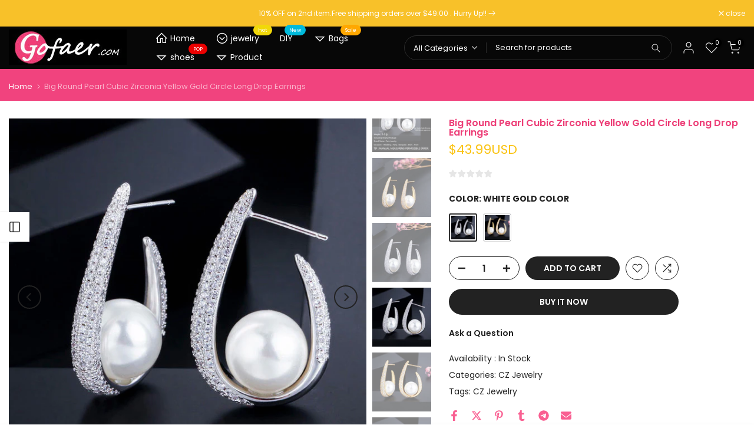

--- FILE ---
content_type: text/html; charset=utf-8
request_url: https://www.gofaer.com/products/big-round-pearl-cubic-zirconia-yellow-gold-circle-long-drop-earrings?section_id=template--17295118500034__sidebar&
body_size: 3840
content:
<div id="shopify-section-template--17295118500034__sidebar" class="shopify-section t4s-section t4s-section-sidebar t4s_tp_ins t4s-dn t4s_tp_cd"><template class="t4s-d-none"> 
      [t4splitlz]<link rel="stylesheet" href="//www.gofaer.com/cdn/shop/t/10/assets/t4s-widget.css?v=154464744514273845431741937016" media="all">
            <div class="t4s-sidebar-inner">
            <div class="t4s-row t4s-row-cols-1"><div id="t4s-sidebar-f01b181b-62ee-4735-8e25-32cb71ccfaba" class="t4s-col-item t4s-widget t4s-widget-category"><h5 class="t4s-widget-title">Product Categories</h5><ul class="product-categories"><li class="cat-item"><a href="/collections/316l-stainless-steel">316L Stainless Steel</a> 
                                          
                                          <span class="cat_count">(2813)</span></li><li class="cat-item"><a href="/collections/585-gold-jewelry">585 Gold Jewelry</a> 
                                          
                                          <span class="cat_count">(1620)</span></li><li class="cat-item"><a href="/collections/925-sterling-silver-jewelry">925 Sterling Silver Jewelry</a> 
                                          
                                          <span class="cat_count">(476)</span></li><li class="cat-item"><a href="/collections/acrylic-button">Acrylic button</a> 
                                          
                                          <span class="cat_count">(11)</span></li><li class="cat-item"><a href="/collections/afawa">AFAWA</a> 
                                          
                                          <span class="cat_count">(1496)</span></li><li class="cat-item"><a href="/collections/afraic-jewelry">Afraic Jewelry</a> 
                                          
                                          <span class="cat_count">(1381)</span></li><li class="cat-item"><a href="/collections/alloy-button">Alloy Button</a> 
                                          
                                          <span class="cat_count">(209)</span></li><li class="cat-item"><a href="/collections/anklets-1">Anklets</a> 
                                          
                                          <span class="cat_count">(1083)</span></li><li class="cat-item"><a href="/collections/artificial-flowers">Artificial flowers</a> 
                                          
                                          <span class="cat_count">(61)</span></li><li class="cat-item"><a href="/collections/beaded">Beaded</a> 
                                          
                                          <span class="cat_count">(687)</span></li><li class="cat-item"><a href="/collections/bessymei">Bessymei</a> 
                                          
                                          <span class="cat_count">(286)</span></li><li class="cat-item"><a href="/collections/big-jewelry">Big Jewelry</a> 
                                          
                                          <span class="cat_count">(275)</span></li><li class="cat-item"><a href="/collections/bison">BISON</a> 
                                          
                                          <span class="cat_count">(413)</span></li><li class="cat-item"><a href="/collections/bracelet">Bracelet</a> 
                                          
                                          <span class="cat_count">(629)</span></li><li class="cat-item"><a href="/collections/brooch-button">brooch button</a> 
                                          
                                          <span class="cat_count">(10)</span></li><li class="cat-item"><a href="/collections/brooches">Brooches</a> 
                                          
                                          <span class="cat_count">(1782)</span></li><li class="cat-item"><a href="/collections/buddha-power">Buddha Power</a> 
                                          
                                          <span class="cat_count">(30)</span></li><li class="cat-item"><a href="/collections/brass-buddha">Buddha Statues</a> 
                                          
                                          <span class="cat_count">(14)</span></li><li class="cat-item"><a href="/collections/chakra-bracelet">Chakra Bracelet</a> 
                                          
                                          <span class="cat_count">(214)</span></li><li class="cat-item"><a href="/collections/shoes-bag-slippers">Cinessd</a> 
                                          
                                          <span class="cat_count">(187)</span></li><li class="cat-item"><a href="/collections/small-tools">COOL GADGETS</a> 
                                          
                                          <span class="cat_count">(77)</span></li><li class="cat-item"><a href="/collections/corozo-button">Corozo Button</a> 
                                          
                                          <span class="cat_count">(62)</span></li><li class="cat-item"><a href="/collections/crystal-ball">Crystal ball</a> 
                                          
                                          <span class="cat_count">(26)</span></li><li class="cat-item"><a href="/collections/crystal-column">Crystal Column</a> 
                                          
                                          <span class="cat_count">(1)</span></li><li class="cat-item"><a href="/collections/crystal-earrings">Crystal Earrings</a> 
                                          
                                          <span class="cat_count">(574)</span></li><li class="cat-item"><a href="/collections/healing-crystals">Crystal ore</a> 
                                          
                                          <span class="cat_count">(7)</span></li><li class="cat-item"><a href="/collections/crystal-pendant">Crystal Pendant</a> 
                                          
                                          <span class="cat_count">(2)</span></li><li class="cat-item"><a href="/collections/crystal-prism">Crystal prism</a> 
                                          
                                          <span class="cat_count">(103)</span></li><li class="cat-item"><a href="/collections/cz-jewelry">CZ Jewelry</a> 
                                          
                                          <span class="cat_count">(1620)</span></li><li class="cat-item"><a href="/collections/decor-lamp">Decor Lamp</a> 
                                          
                                          <span class="cat_count">(2)</span></li><li class="cat-item"><a href="/collections/dp-beads">DP Beads</a> 
                                          
                                          <span class="cat_count">(1147)</span></li><li class="cat-item"><a href="/collections/dubai-bangles">Dubai  Bangles</a> 
                                          
                                          <span class="cat_count">(105)</span></li><li class="cat-item"><a href="/collections/dubai-earrings">Dubai Earrings</a> 
                                          
                                          <span class="cat_count">(288)</span></li><li class="cat-item"><a href="/collections/dubai-jewelry-set">Dubai Jewelry Set</a> 
                                          
                                          <span class="cat_count">(563)</span></li><li class="cat-item"><a href="/collections/dubai-necklace">Dubai Necklace</a> 
                                          
                                          <span class="cat_count">(28)</span></li><li class="cat-item"><a href="/collections/dubai-ring">Dubai Ring</a> 
                                          
                                          <span class="cat_count">(16)</span></li><li class="cat-item"><a href="/collections/electroplated-buttons">Electroplated buttons</a> 
                                          
                                          <span class="cat_count">(24)</span></li><li class="cat-item"><a href="/collections/fashion-earrings">Fashion Earrings</a> 
                                          
                                          <span class="cat_count">(2459)</span></li><li class="cat-item"><a href="/collections/garden-essentials">Garden Essentials</a> 
                                          
                                          <span class="cat_count">(3)</span></li><li class="cat-item"><a href="/collections/glass-wall-clock">Glass Wall Clock</a> 
                                          
                                          <span class="cat_count">(708)</span></li><li class="cat-item"><a href="/collections/glow-party">Glow Supplies</a> 
                                          
                                          <span class="cat_count">(2)</span></li><li class="cat-item"><a href="/collections/halloween">Halloween</a> 
                                          
                                          <span class="cat_count">(2)</span></li><li class="cat-item"><a href="/collections/health-beauty">Health&Beauty</a> 
                                          
                                          <span class="cat_count">(8)</span></li><li class="cat-item"><a href="/collections/hiphop-jewelry">Hip Hop Jewelry</a> 
                                          
                                          <span class="cat_count">(17)</span></li><li class="cat-item"><a href="/collections/hip-hop-jewelry">Hip Hop Jewelry</a> 
                                          
                                          <span class="cat_count">(699)</span></li><li class="cat-item"><a href="/collections/horn-button">Horn Button</a> 
                                          
                                          <span class="cat_count">(83)</span></li><li class="cat-item"><a href="/collections/houseware-kitchen">Houseware  Kitchen</a> 
                                          
                                          <span class="cat_count">(5)</span></li><li class="cat-item"><a href="/collections/incense-burner">Incense Burner</a> 
                                          
                                          <span class="cat_count">(3)</span></li><li class="cat-item"><a href="/collections/interesting-finds">Interesting Finds</a> 
                                          
                                          <span class="cat_count">(118)</span></li><li class="cat-item"><a href="/collections/jade-jewelry">jade jewelry</a> 
                                          
                                          <span class="cat_count">(1786)</span></li><li class="cat-item"><a href="/collections/wedding-ring-sets">Jewelry sets</a> 
                                          
                                          <span class="cat_count">(788)</span></li><li class="cat-item"><a href="/collections/jewelry-with-box">Jewelry With Box</a> 
                                          
                                          <span class="cat_count">(93)</span></li><li class="cat-item"><a href="/collections/jialuowei">jialuowei</a> 
                                          
                                          <span class="cat_count">(159)</span></li><li class="cat-item"><a href="/collections/key-chains">Key Chains</a> 
                                          
                                          <span class="cat_count">(2)</span></li><li class="cat-item"><a href="/collections/leather-bracelet">Leather Bracelet</a> 
                                          
                                          <span class="cat_count">(648)</span></li><li class="cat-item"><a href="/collections/316l-stainless-steel-1">Lokaer</a> 
                                          
                                          <span class="cat_count">(621)</span></li><li class="cat-item"><a href="/collections/lovers-watches">Lover's Watches</a> 
                                          
                                          <span class="cat_count">(219)</span></li><li class="cat-item"><a href="/collections/megir-watches">Megir Watches</a> 
                                          
                                          <span class="cat_count">(41)</span></li><li class="cat-item"><a href="/collections/mens-fashion">Men Fashion</a> 
                                          
                                          <span class="cat_count">(2)</span></li><li class="cat-item"><a href="/collections/mens-glasses">Men's Glasses</a> 
                                          
                                          <span class="cat_count">(5)</span></li><li class="cat-item"><a href="/collections/mens-watches">Men's Watches</a> 
                                          
                                          <span class="cat_count">(340)</span></li><li class="cat-item"><a href="/collections/miredo">Miredo</a> 
                                          
                                          <span class="cat_count">(578)</span></li><li class="cat-item"><a href="/collections/mprainbow">mprainbow</a> 
                                          
                                          <span class="cat_count">(907)</span></li><li class="cat-item"><a href="/collections/natural-stone">Natural Stone</a> 
                                          
                                          <span class="cat_count">(16)</span></li><li class="cat-item"><a href="/collections/naviforce-watches">NAVIFORCE Watches</a> 
                                          
                                          <span class="cat_count">(284)</span></li><li class="cat-item"><a href="/collections/necklace-hand-finished-necklaces-for-women">necklace</a> 
                                          
                                          <span class="cat_count">(705)</span></li><li class="cat-item"><a href="/collections/noble">Noble</a> 
                                          
                                          <span class="cat_count">(261)</span></li><li class="cat-item"><a href="/collections/orgonite-pendant">Orgonite Pendant</a> 
                                          
                                          <span class="cat_count">(77)</span></li><li class="cat-item"><a href="/collections/orsa">ORSA</a> 
                                          
                                          <span class="cat_count">(709)</span></li><li class="cat-item"><a href="/collections/pearl-bracelet">Pearl Bracelet</a> 
                                          
                                          <span class="cat_count">(38)</span></li><li class="cat-item"><a href="/collections/pearl-earring">Pearl Earring</a> 
                                          
                                          <span class="cat_count">(410)</span></li><li class="cat-item"><a href="/collections/pearl-jewelry-set">Pearl Jewelry Set</a> 
                                          
                                          <span class="cat_count">(73)</span></li><li class="cat-item"><a href="/collections/pearl-necklace">Pearl Necklace</a> 
                                          
                                          <span class="cat_count">(362)</span></li><li class="cat-item"><a href="/collections/pearl-rings">Pearl Rings</a> 
                                          
                                          <span class="cat_count">(180)</span></li><li class="cat-item"><a href="/collections/pendant">Pendant</a> 
                                          
                                          <span class="cat_count">(205)</span></li><li class="cat-item"><a href="/collections/pet-jewelry">pet Jewelry</a> 
                                          
                                          <span class="cat_count">(44)</span></li><li class="cat-item"><a href="/collections/pocket-fob-watches">Pocket Fob Watches</a> 
                                          
                                          <span class="cat_count">(297)</span></li><li class="cat-item"><a href="/collections/olyester-button">Polyester Button</a> 
                                          
                                          <span class="cat_count">(162)</span></li><li class="cat-item"><a href="/collections/quartz-watches">Quartz Watches</a> 
                                          
                                          <span class="cat_count">(1)</span></li><li class="cat-item"><a href="/collections/religious-jewelry">Religious Jewelry</a> 
                                          
                                          <span class="cat_count">(2)</span></li><li class="cat-item"><a href="/collections/resin-button">resin button</a> 
                                          
                                          <span class="cat_count">(2)</span></li><li class="cat-item"><a href="/collections/rhinestone-bracelet">Rhinestone bracelet</a> 
                                          
                                          <span class="cat_count">(42)</span></li><li class="cat-item"><a href="/collections/rhinestone-button">Rhinestone Button</a> 
                                          
                                          <span class="cat_count">(440)</span></li><li class="cat-item"><a href="/collections/rhinestone-jewelry">Rhinestone earrings</a> 
                                          
                                          <span class="cat_count">(1116)</span></li><li class="cat-item"><a href="/collections/rhinestone-necklace">Rhinestone necklace</a> 
                                          
                                          <span class="cat_count">(238)</span></li><li class="cat-item"><a href="/collections/rings">rings</a> 
                                          
                                          <span class="cat_count">(1194)</span></li><li class="cat-item"><a href="/collections/buddha-beads">Rosary</a> 
                                          
                                          <span class="cat_count">(19)</span></li><li class="cat-item"><a href="/collections/shank-button">Shank button</a> 
                                          
                                          <span class="cat_count">(14)</span></li><li class="cat-item"><a href="/collections/shell-button">Shell Button</a> 
                                          
                                          <span class="cat_count">(24)</span></li><li class="cat-item"><a href="/collections/sinleery-jewelery">SINLEERY JEWELERY</a> 
                                          
                                          <span class="cat_count">(448)</span></li><li class="cat-item"><a href="/collections/snowflake-metal-wind-chime-25x25cm">Snowflake Metal Wind Chime 25x25cm</a> 
                                          
                                          <span class="cat_count">(232)</span></li><li class="cat-item"><a href="/collections/soramoore">soramoore</a> 
                                          
                                          <span class="cat_count">(1398)</span></li><li class="cat-item"><a href="/collections/sports-fitness">SPORTS   FITNESS</a> 
                                          
                                          <span class="cat_count">(33)</span></li><li class="cat-item"><a href="/collections/square-wood-panel-painting-30-40cm">Square Wood Panel Painting 30*40CM</a> 
                                          
                                          <span class="cat_count">(18)</span></li><li class="cat-item"><a href="/collections/square-wood-print-20-20cm">Square Wood Print 20*20cm</a> 
                                          
                                          <span class="cat_count">(2)</span></li><li class="cat-item"><a href="/collections/strap">Strap</a> 
                                          
                                          <span class="cat_count">(51)</span></li><li class="cat-item"><a href="/collections/stud-earrings">Stud Earrings</a> 
                                          
                                          <span class="cat_count">(404)</span></li><li class="cat-item"><a href="/collections/sy-hol-jewelry">sy-hol Jewelry</a> 
                                          
                                          <span class="cat_count">(64)</span></li><li class="cat-item"><a href="/collections/tie">Tie</a> 
                                          
                                          <span class="cat_count">(321)</span></li><li class="cat-item"><a href="/collections/tie-clips-cufflinks">Tie Clips & Cufflinks</a> 
                                          
                                          <span class="cat_count">(393)</span></li><li class="cat-item"><a href="/collections/tree-of-life-orgone">Tree of Life Orgonite</a> 
                                          
                                          <span class="cat_count">(1)</span></li><li class="cat-item"><a href="/collections/urea-button">Urea Button</a> 
                                          
                                          <span class="cat_count">(20)</span></li><li class="cat-item"><a href="/collections/vikings-jewelry">Vikings Jewelry</a> 
                                          
                                          <span class="cat_count">(2710)</span></li><li class="cat-item"><a href="/collections/vintage-jewelry">Vintage Jewelry</a> 
                                          
                                          <span class="cat_count">(616)</span></li><li class="cat-item"><a href="/collections/vintage-watch">Vintage watch</a> 
                                          
                                          <span class="cat_count">(4)</span></li><li class="cat-item"><a href="/collections/women-fashion">Women Fashion</a> 
                                          
                                          <span class="cat_count">(3)</span></li><li class="cat-item"><a href="/collections/womens-blue-light-blocking-glasses">Women's Blue Light Blocking Glasses</a> 
                                          
                                          <span class="cat_count">(1)</span></li><li class="cat-item"><a href="/collections/womens-bracelet-watches">Women's Bracelet Watches</a> 
                                          
                                          <span class="cat_count">(3)</span></li><li class="cat-item"><a href="/collections/womens-hair-accessories">Women's Hair Accessories</a> 
                                          
                                          <span class="cat_count">(10)</span></li><li class="cat-item"><a href="/collections/wood-button-1">wood button</a> 
                                          
                                          <span class="cat_count">(31)</span></li><li class="cat-item"><a href="/collections/wooden-wall-clock">Wooden Wall Clock</a> 
                                          
                                          <span class="cat_count">(26)</span></li><li class="cat-item"><a href="/collections/wpaitkys">WPAITKYS</a> 
                                          
                                          <span class="cat_count">(295)</span></li><li class="cat-item"><a href="/collections/xinxin">Xinxin</a> 
                                          
                                          <span class="cat_count">(246)</span></li><li class="cat-item"><a href="/collections/z-r">Z&R</a> 
                                          
                                          <span class="cat_count">(552)</span></li><li class="cat-item"><a href="/collections/rainbow-jewelry">Zircon Jewelry</a> 
                                          
                                          <span class="cat_count">(1954)</span></li></ul>
                    </div><div id="t4s-sidebar-f65f464b-9487-43be-9c91-8688a098bb6f" class="t4s-col-item t4s-widget t4s-sidebar-product-feature"><h5 class="t4s-widget-title">Sale Products</h5><p class="t4s-pr-no-content">This section doesn’t currently include any content. Add content to this section using the sidebar.</p></div><div id="t4s-sidebar-83340bb8-58d2-4148-89e2-a4c7a01cf792" class="t4s-col-item t4s-widget t4s-widget-instagram">
                        <h5 class="t4s-widget-title">Instagram</h5>
                        <div class="t4s-row t4s_ratio1_1 t4s_position_8 t4s_cover t4s-row-cols-3 t4s-row-cols-md-3 t4s-row-cols-lg-3 t4s-gx-6 t4s-gy-6" data-inst4s-options='{ "id":"312_blank","limit":12, "acc": "aW5zXzE5MDQxOTk0", "target":"_blank" }'><div class="t4s-loading--bg"></div></div>
                        <template class="t4s-icons-ins-svg"><svg class="t4s-svg-ins-image" xmlns="http://www.w3.org/2000/svg" viewBox="0 0 24 24" width="36" height="36" fill="none" stroke="currentColor" stroke-width="1.5" stroke-linecap="round" stroke-linejoin="round"><path d="M22,15.5,18.55,11a2,2,0,0,0-3.14,0L12,15.27a2,2,0,0,1-3,.18l-1.1-1.07a2,2,0,0,0-2.81,0L2,17.5V20a2,2,0,0,0,2,2H20a2,2,0,0,0,2-2Z"></path><rect x="2" y="2" width="20" height="20" rx="2"></rect><line x1="6.99" y1="7" x2="7" y2="7" stroke-linecap="round" stroke-width="2.5"></line></svg>[t4split]<svg class="t4s-svg-ins-video" xmlns="http://www.w3.org/2000/svg" viewBox="0 0 24 24" width="36" height="36" fill="none" stroke="currentColor" stroke-width="1.5" stroke-linecap="round" stroke-linejoin="round"><rect x="2" y="5" width="14" height="14" rx="2"></rect><path d="M16,10l4.55-2.28a1,1,0,0,1,1.45.9v6.76a1,1,0,0,1-1.45.9L16,14" stroke-linecap="round"></path></svg>[t4split]<svg class="t4s-svg-ins-album" xmlns="http://www.w3.org/2000/svg" viewBox="0 0 24 24" width="36" height="36" fill="none" stroke="currentColor" stroke-width="1.5" stroke-linecap="round" stroke-linejoin="round"><rect x="2" y="2" width="14" height="14" rx="2"></rect><path d="M20,22H10a2,2,0,0,1-2-2V16h6a2,2,0,0,0,2-2V8h4a2,2,0,0,1,2,2V20A2,2,0,0,1,20,22Z"></path></svg></template><style data-shopify>#t4s-sidebar-83340bb8-58d2-4148-89e2-a4c7a01cf792 .t4s-col-ins a{border-radius:0%}</style></div><div id="t4s-sidebar-9ce9ded8-1cef-4e32-b98b-47364ffa328c" class="t4s-col-item t4s-widget t4s-sidebar-shipping"><h5 class="t4s-widget-title">Shipping & Delivery</h5><div class="t4s-row t4s-gx-0 t4s-gy-0 t4s-text-left t4s-space-item-inner"><div class="t4s-sidebar-shipping-icon t4s-col-item icon t4s-col-auto">
                                          <i class="las la-truck"></i>
                                      </div><div class="t4s-col-item t4s-col">
                                      <h4 class="t4s-sidebar-shipping-title">FREE SHIPPING</h4>
                                      <p class="t4s-sidebar-shipping-desc">Free shipping for all US order</p>
                                  </div>
                              </div><div class="t4s-row t4s-gx-0 t4s-gy-0 t4s-text-left t4s-space-item-inner"><div class="t4s-sidebar-shipping-icon t4s-col-item icon t4s-col-auto">
                                          <i class="las la-headset"></i>
                                      </div><div class="t4s-col-item t4s-col">
                                      <h4 class="t4s-sidebar-shipping-title">SUPPORT 24/7</h4>
                                      <p class="t4s-sidebar-shipping-desc">We support 24 hours a day</p>
                                  </div>
                              </div><div class="t4s-row t4s-gx-0 t4s-gy-0 t4s-text-left t4s-space-item-inner"><div class="t4s-sidebar-shipping-icon t4s-col-item icon t4s-col-auto">
                                          <i class="las la-exchange-alt"></i>
                                      </div><div class="t4s-col-item t4s-col">
                                      <h4 class="t4s-sidebar-shipping-title">30 DAYS RETURN</h4>
                                      <p class="t4s-sidebar-shipping-desc">You have 30 days to return</p>
                                  </div>
                              </div></div><div id="t4s-sidebar-4a9c6ae8-f3b4-4192-a6d1-82d01670bce6" class="t4s-col-item t4s-widget t4s-sidebar-image"></div></div>
            </div>[t4splitlz]
        <link rel="stylesheet" href="//www.gofaer.com/cdn/shop/t/10/assets/drawer.min.css?v=145899359751424787531741937014" media="all">
        <div id="drawer-template--17295118500034__sidebar" class="t4s-drawer t4s-drawer__left" aria-hidden="true">
          <div class="t4s-drawer__header"><span>Sidebar</span><button class="t4s-drawer__close" data-drawer-close aria-label="Close sidebar"><svg class="t4s-iconsvg-close" role="presentation" viewBox="0 0 16 14"><path d="M15 0L1 14m14 0L1 0" stroke="currentColor" fill="none" fill-rule="evenodd"></path></svg></button></div>
          <div class="t4s-drawer__content">
              <div class="t4s-drawer__main">[t4splitlz2]</div>
              <div class="t4s-drawer__footer"></div>
          </div>
        </div>
      [t4splitlz]
      </template><button data-sidebar-id='template--17295118500034__sidebar' data-sidebar-true data-drawer-options='{ "id":"#drawer-template--17295118500034__sidebar" }' class="t4s-btn-sidebar"><span class="t4s-btn-sidebar-icon"><svg viewBox="0 0 24 24" width="22" height="22" stroke="currentColor" stroke-width="1.5" fill="none" stroke-linecap="round" stroke-linejoin="round" class="css-i6dzq1"><rect x="3" y="3" width="18" height="18" rx="2" ry="2"></rect><line x1="9" y1="3" x2="9" y2="21"></line></svg></span> <span class="t4s-btn-sidebar-text">Open sidebar</span></button>
<style>
   button.t4s-btn-sidebar {
       position: fixed;
       top: 50%;
       z-index: 100;
       background-color: var(--t4s-light-color);
       color:  var(--t4s-dark-color);
       box-shadow: 0 0 3px rgb(0 0 0 / 15%);
       transition: all .6s cubic-bezier(.19,1,.22,1);
       display: flex;
       align-items: center;
       flex-direction: row;
       flex-wrap: nowrap;
       overflow: hidden;
       min-width: 50px;
       height: 50px;
       padding: 0;
   }
   .t4s-btn-sidebar .t4s-btn-sidebar-icon {
       width: 50px;
       height: 50px;
       display: inline-flex;
       justify-content: center;
       align-items: center;
   }
   .t4s-btn-sidebar .t4s-btn-sidebar-text {
       padding: 0;
       max-width: 0;
       white-space: nowrap;
       overflow: hidden;
       text-overflow: ellipsis;
       font-weight: 500;
       will-change: padding, max-width;
       transition: padding 0.4s cubic-bezier(.175,.885,.32,1.15),max-width 0.4s cubic-bezier(.175,.885,.32,1.15);
   }
   .t4s-btn-sidebar:hover .t4s-btn-sidebar-text {
       padding-right: 25px;
       max-width: 280px;
   }
   .t4s-sidebar-inner .t4s-widget:not(:last-child){margin-bottom: 50px; }
    #drawer-template--17295118500034__sidebar .t4s-drawer__main{overflow-x: hidden;padding:20px;}</style></div>